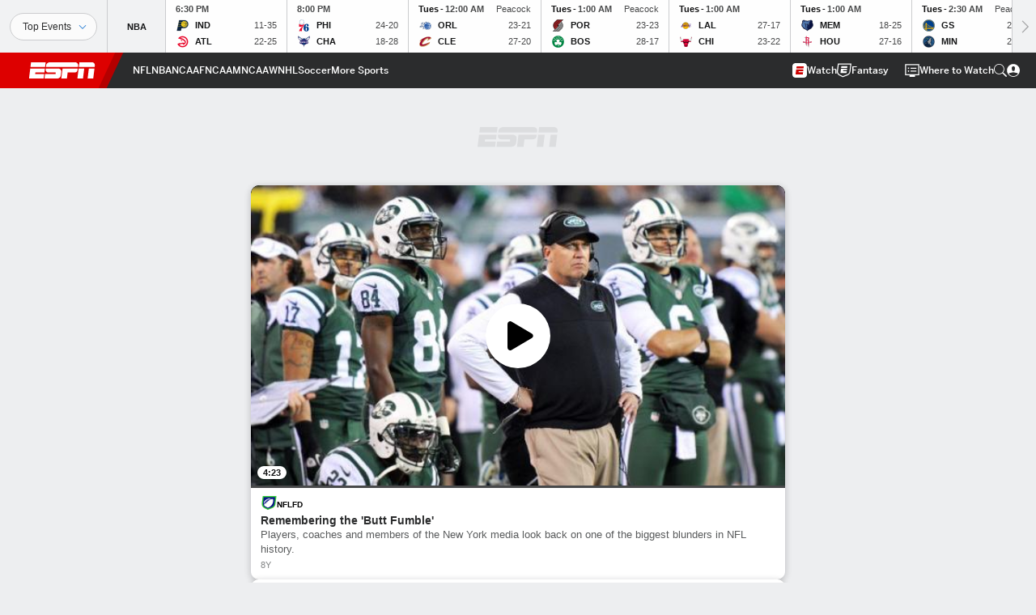

--- FILE ---
content_type: text/html; charset=utf-8
request_url: https://www.google.com/recaptcha/enterprise/anchor?ar=1&k=6LciB_gZAAAAAA_mwJ4G0XZ0BXWvLTt67V7YizXx&co=aHR0cHM6Ly9jZG4ucmVnaXN0ZXJkaXNuZXkuZ28uY29tOjQ0Mw..&hl=en&v=N67nZn4AqZkNcbeMu4prBgzg&size=invisible&anchor-ms=20000&execute-ms=30000&cb=mvfwdzoppytz
body_size: 48836
content:
<!DOCTYPE HTML><html dir="ltr" lang="en"><head><meta http-equiv="Content-Type" content="text/html; charset=UTF-8">
<meta http-equiv="X-UA-Compatible" content="IE=edge">
<title>reCAPTCHA</title>
<style type="text/css">
/* cyrillic-ext */
@font-face {
  font-family: 'Roboto';
  font-style: normal;
  font-weight: 400;
  font-stretch: 100%;
  src: url(//fonts.gstatic.com/s/roboto/v48/KFO7CnqEu92Fr1ME7kSn66aGLdTylUAMa3GUBHMdazTgWw.woff2) format('woff2');
  unicode-range: U+0460-052F, U+1C80-1C8A, U+20B4, U+2DE0-2DFF, U+A640-A69F, U+FE2E-FE2F;
}
/* cyrillic */
@font-face {
  font-family: 'Roboto';
  font-style: normal;
  font-weight: 400;
  font-stretch: 100%;
  src: url(//fonts.gstatic.com/s/roboto/v48/KFO7CnqEu92Fr1ME7kSn66aGLdTylUAMa3iUBHMdazTgWw.woff2) format('woff2');
  unicode-range: U+0301, U+0400-045F, U+0490-0491, U+04B0-04B1, U+2116;
}
/* greek-ext */
@font-face {
  font-family: 'Roboto';
  font-style: normal;
  font-weight: 400;
  font-stretch: 100%;
  src: url(//fonts.gstatic.com/s/roboto/v48/KFO7CnqEu92Fr1ME7kSn66aGLdTylUAMa3CUBHMdazTgWw.woff2) format('woff2');
  unicode-range: U+1F00-1FFF;
}
/* greek */
@font-face {
  font-family: 'Roboto';
  font-style: normal;
  font-weight: 400;
  font-stretch: 100%;
  src: url(//fonts.gstatic.com/s/roboto/v48/KFO7CnqEu92Fr1ME7kSn66aGLdTylUAMa3-UBHMdazTgWw.woff2) format('woff2');
  unicode-range: U+0370-0377, U+037A-037F, U+0384-038A, U+038C, U+038E-03A1, U+03A3-03FF;
}
/* math */
@font-face {
  font-family: 'Roboto';
  font-style: normal;
  font-weight: 400;
  font-stretch: 100%;
  src: url(//fonts.gstatic.com/s/roboto/v48/KFO7CnqEu92Fr1ME7kSn66aGLdTylUAMawCUBHMdazTgWw.woff2) format('woff2');
  unicode-range: U+0302-0303, U+0305, U+0307-0308, U+0310, U+0312, U+0315, U+031A, U+0326-0327, U+032C, U+032F-0330, U+0332-0333, U+0338, U+033A, U+0346, U+034D, U+0391-03A1, U+03A3-03A9, U+03B1-03C9, U+03D1, U+03D5-03D6, U+03F0-03F1, U+03F4-03F5, U+2016-2017, U+2034-2038, U+203C, U+2040, U+2043, U+2047, U+2050, U+2057, U+205F, U+2070-2071, U+2074-208E, U+2090-209C, U+20D0-20DC, U+20E1, U+20E5-20EF, U+2100-2112, U+2114-2115, U+2117-2121, U+2123-214F, U+2190, U+2192, U+2194-21AE, U+21B0-21E5, U+21F1-21F2, U+21F4-2211, U+2213-2214, U+2216-22FF, U+2308-230B, U+2310, U+2319, U+231C-2321, U+2336-237A, U+237C, U+2395, U+239B-23B7, U+23D0, U+23DC-23E1, U+2474-2475, U+25AF, U+25B3, U+25B7, U+25BD, U+25C1, U+25CA, U+25CC, U+25FB, U+266D-266F, U+27C0-27FF, U+2900-2AFF, U+2B0E-2B11, U+2B30-2B4C, U+2BFE, U+3030, U+FF5B, U+FF5D, U+1D400-1D7FF, U+1EE00-1EEFF;
}
/* symbols */
@font-face {
  font-family: 'Roboto';
  font-style: normal;
  font-weight: 400;
  font-stretch: 100%;
  src: url(//fonts.gstatic.com/s/roboto/v48/KFO7CnqEu92Fr1ME7kSn66aGLdTylUAMaxKUBHMdazTgWw.woff2) format('woff2');
  unicode-range: U+0001-000C, U+000E-001F, U+007F-009F, U+20DD-20E0, U+20E2-20E4, U+2150-218F, U+2190, U+2192, U+2194-2199, U+21AF, U+21E6-21F0, U+21F3, U+2218-2219, U+2299, U+22C4-22C6, U+2300-243F, U+2440-244A, U+2460-24FF, U+25A0-27BF, U+2800-28FF, U+2921-2922, U+2981, U+29BF, U+29EB, U+2B00-2BFF, U+4DC0-4DFF, U+FFF9-FFFB, U+10140-1018E, U+10190-1019C, U+101A0, U+101D0-101FD, U+102E0-102FB, U+10E60-10E7E, U+1D2C0-1D2D3, U+1D2E0-1D37F, U+1F000-1F0FF, U+1F100-1F1AD, U+1F1E6-1F1FF, U+1F30D-1F30F, U+1F315, U+1F31C, U+1F31E, U+1F320-1F32C, U+1F336, U+1F378, U+1F37D, U+1F382, U+1F393-1F39F, U+1F3A7-1F3A8, U+1F3AC-1F3AF, U+1F3C2, U+1F3C4-1F3C6, U+1F3CA-1F3CE, U+1F3D4-1F3E0, U+1F3ED, U+1F3F1-1F3F3, U+1F3F5-1F3F7, U+1F408, U+1F415, U+1F41F, U+1F426, U+1F43F, U+1F441-1F442, U+1F444, U+1F446-1F449, U+1F44C-1F44E, U+1F453, U+1F46A, U+1F47D, U+1F4A3, U+1F4B0, U+1F4B3, U+1F4B9, U+1F4BB, U+1F4BF, U+1F4C8-1F4CB, U+1F4D6, U+1F4DA, U+1F4DF, U+1F4E3-1F4E6, U+1F4EA-1F4ED, U+1F4F7, U+1F4F9-1F4FB, U+1F4FD-1F4FE, U+1F503, U+1F507-1F50B, U+1F50D, U+1F512-1F513, U+1F53E-1F54A, U+1F54F-1F5FA, U+1F610, U+1F650-1F67F, U+1F687, U+1F68D, U+1F691, U+1F694, U+1F698, U+1F6AD, U+1F6B2, U+1F6B9-1F6BA, U+1F6BC, U+1F6C6-1F6CF, U+1F6D3-1F6D7, U+1F6E0-1F6EA, U+1F6F0-1F6F3, U+1F6F7-1F6FC, U+1F700-1F7FF, U+1F800-1F80B, U+1F810-1F847, U+1F850-1F859, U+1F860-1F887, U+1F890-1F8AD, U+1F8B0-1F8BB, U+1F8C0-1F8C1, U+1F900-1F90B, U+1F93B, U+1F946, U+1F984, U+1F996, U+1F9E9, U+1FA00-1FA6F, U+1FA70-1FA7C, U+1FA80-1FA89, U+1FA8F-1FAC6, U+1FACE-1FADC, U+1FADF-1FAE9, U+1FAF0-1FAF8, U+1FB00-1FBFF;
}
/* vietnamese */
@font-face {
  font-family: 'Roboto';
  font-style: normal;
  font-weight: 400;
  font-stretch: 100%;
  src: url(//fonts.gstatic.com/s/roboto/v48/KFO7CnqEu92Fr1ME7kSn66aGLdTylUAMa3OUBHMdazTgWw.woff2) format('woff2');
  unicode-range: U+0102-0103, U+0110-0111, U+0128-0129, U+0168-0169, U+01A0-01A1, U+01AF-01B0, U+0300-0301, U+0303-0304, U+0308-0309, U+0323, U+0329, U+1EA0-1EF9, U+20AB;
}
/* latin-ext */
@font-face {
  font-family: 'Roboto';
  font-style: normal;
  font-weight: 400;
  font-stretch: 100%;
  src: url(//fonts.gstatic.com/s/roboto/v48/KFO7CnqEu92Fr1ME7kSn66aGLdTylUAMa3KUBHMdazTgWw.woff2) format('woff2');
  unicode-range: U+0100-02BA, U+02BD-02C5, U+02C7-02CC, U+02CE-02D7, U+02DD-02FF, U+0304, U+0308, U+0329, U+1D00-1DBF, U+1E00-1E9F, U+1EF2-1EFF, U+2020, U+20A0-20AB, U+20AD-20C0, U+2113, U+2C60-2C7F, U+A720-A7FF;
}
/* latin */
@font-face {
  font-family: 'Roboto';
  font-style: normal;
  font-weight: 400;
  font-stretch: 100%;
  src: url(//fonts.gstatic.com/s/roboto/v48/KFO7CnqEu92Fr1ME7kSn66aGLdTylUAMa3yUBHMdazQ.woff2) format('woff2');
  unicode-range: U+0000-00FF, U+0131, U+0152-0153, U+02BB-02BC, U+02C6, U+02DA, U+02DC, U+0304, U+0308, U+0329, U+2000-206F, U+20AC, U+2122, U+2191, U+2193, U+2212, U+2215, U+FEFF, U+FFFD;
}
/* cyrillic-ext */
@font-face {
  font-family: 'Roboto';
  font-style: normal;
  font-weight: 500;
  font-stretch: 100%;
  src: url(//fonts.gstatic.com/s/roboto/v48/KFO7CnqEu92Fr1ME7kSn66aGLdTylUAMa3GUBHMdazTgWw.woff2) format('woff2');
  unicode-range: U+0460-052F, U+1C80-1C8A, U+20B4, U+2DE0-2DFF, U+A640-A69F, U+FE2E-FE2F;
}
/* cyrillic */
@font-face {
  font-family: 'Roboto';
  font-style: normal;
  font-weight: 500;
  font-stretch: 100%;
  src: url(//fonts.gstatic.com/s/roboto/v48/KFO7CnqEu92Fr1ME7kSn66aGLdTylUAMa3iUBHMdazTgWw.woff2) format('woff2');
  unicode-range: U+0301, U+0400-045F, U+0490-0491, U+04B0-04B1, U+2116;
}
/* greek-ext */
@font-face {
  font-family: 'Roboto';
  font-style: normal;
  font-weight: 500;
  font-stretch: 100%;
  src: url(//fonts.gstatic.com/s/roboto/v48/KFO7CnqEu92Fr1ME7kSn66aGLdTylUAMa3CUBHMdazTgWw.woff2) format('woff2');
  unicode-range: U+1F00-1FFF;
}
/* greek */
@font-face {
  font-family: 'Roboto';
  font-style: normal;
  font-weight: 500;
  font-stretch: 100%;
  src: url(//fonts.gstatic.com/s/roboto/v48/KFO7CnqEu92Fr1ME7kSn66aGLdTylUAMa3-UBHMdazTgWw.woff2) format('woff2');
  unicode-range: U+0370-0377, U+037A-037F, U+0384-038A, U+038C, U+038E-03A1, U+03A3-03FF;
}
/* math */
@font-face {
  font-family: 'Roboto';
  font-style: normal;
  font-weight: 500;
  font-stretch: 100%;
  src: url(//fonts.gstatic.com/s/roboto/v48/KFO7CnqEu92Fr1ME7kSn66aGLdTylUAMawCUBHMdazTgWw.woff2) format('woff2');
  unicode-range: U+0302-0303, U+0305, U+0307-0308, U+0310, U+0312, U+0315, U+031A, U+0326-0327, U+032C, U+032F-0330, U+0332-0333, U+0338, U+033A, U+0346, U+034D, U+0391-03A1, U+03A3-03A9, U+03B1-03C9, U+03D1, U+03D5-03D6, U+03F0-03F1, U+03F4-03F5, U+2016-2017, U+2034-2038, U+203C, U+2040, U+2043, U+2047, U+2050, U+2057, U+205F, U+2070-2071, U+2074-208E, U+2090-209C, U+20D0-20DC, U+20E1, U+20E5-20EF, U+2100-2112, U+2114-2115, U+2117-2121, U+2123-214F, U+2190, U+2192, U+2194-21AE, U+21B0-21E5, U+21F1-21F2, U+21F4-2211, U+2213-2214, U+2216-22FF, U+2308-230B, U+2310, U+2319, U+231C-2321, U+2336-237A, U+237C, U+2395, U+239B-23B7, U+23D0, U+23DC-23E1, U+2474-2475, U+25AF, U+25B3, U+25B7, U+25BD, U+25C1, U+25CA, U+25CC, U+25FB, U+266D-266F, U+27C0-27FF, U+2900-2AFF, U+2B0E-2B11, U+2B30-2B4C, U+2BFE, U+3030, U+FF5B, U+FF5D, U+1D400-1D7FF, U+1EE00-1EEFF;
}
/* symbols */
@font-face {
  font-family: 'Roboto';
  font-style: normal;
  font-weight: 500;
  font-stretch: 100%;
  src: url(//fonts.gstatic.com/s/roboto/v48/KFO7CnqEu92Fr1ME7kSn66aGLdTylUAMaxKUBHMdazTgWw.woff2) format('woff2');
  unicode-range: U+0001-000C, U+000E-001F, U+007F-009F, U+20DD-20E0, U+20E2-20E4, U+2150-218F, U+2190, U+2192, U+2194-2199, U+21AF, U+21E6-21F0, U+21F3, U+2218-2219, U+2299, U+22C4-22C6, U+2300-243F, U+2440-244A, U+2460-24FF, U+25A0-27BF, U+2800-28FF, U+2921-2922, U+2981, U+29BF, U+29EB, U+2B00-2BFF, U+4DC0-4DFF, U+FFF9-FFFB, U+10140-1018E, U+10190-1019C, U+101A0, U+101D0-101FD, U+102E0-102FB, U+10E60-10E7E, U+1D2C0-1D2D3, U+1D2E0-1D37F, U+1F000-1F0FF, U+1F100-1F1AD, U+1F1E6-1F1FF, U+1F30D-1F30F, U+1F315, U+1F31C, U+1F31E, U+1F320-1F32C, U+1F336, U+1F378, U+1F37D, U+1F382, U+1F393-1F39F, U+1F3A7-1F3A8, U+1F3AC-1F3AF, U+1F3C2, U+1F3C4-1F3C6, U+1F3CA-1F3CE, U+1F3D4-1F3E0, U+1F3ED, U+1F3F1-1F3F3, U+1F3F5-1F3F7, U+1F408, U+1F415, U+1F41F, U+1F426, U+1F43F, U+1F441-1F442, U+1F444, U+1F446-1F449, U+1F44C-1F44E, U+1F453, U+1F46A, U+1F47D, U+1F4A3, U+1F4B0, U+1F4B3, U+1F4B9, U+1F4BB, U+1F4BF, U+1F4C8-1F4CB, U+1F4D6, U+1F4DA, U+1F4DF, U+1F4E3-1F4E6, U+1F4EA-1F4ED, U+1F4F7, U+1F4F9-1F4FB, U+1F4FD-1F4FE, U+1F503, U+1F507-1F50B, U+1F50D, U+1F512-1F513, U+1F53E-1F54A, U+1F54F-1F5FA, U+1F610, U+1F650-1F67F, U+1F687, U+1F68D, U+1F691, U+1F694, U+1F698, U+1F6AD, U+1F6B2, U+1F6B9-1F6BA, U+1F6BC, U+1F6C6-1F6CF, U+1F6D3-1F6D7, U+1F6E0-1F6EA, U+1F6F0-1F6F3, U+1F6F7-1F6FC, U+1F700-1F7FF, U+1F800-1F80B, U+1F810-1F847, U+1F850-1F859, U+1F860-1F887, U+1F890-1F8AD, U+1F8B0-1F8BB, U+1F8C0-1F8C1, U+1F900-1F90B, U+1F93B, U+1F946, U+1F984, U+1F996, U+1F9E9, U+1FA00-1FA6F, U+1FA70-1FA7C, U+1FA80-1FA89, U+1FA8F-1FAC6, U+1FACE-1FADC, U+1FADF-1FAE9, U+1FAF0-1FAF8, U+1FB00-1FBFF;
}
/* vietnamese */
@font-face {
  font-family: 'Roboto';
  font-style: normal;
  font-weight: 500;
  font-stretch: 100%;
  src: url(//fonts.gstatic.com/s/roboto/v48/KFO7CnqEu92Fr1ME7kSn66aGLdTylUAMa3OUBHMdazTgWw.woff2) format('woff2');
  unicode-range: U+0102-0103, U+0110-0111, U+0128-0129, U+0168-0169, U+01A0-01A1, U+01AF-01B0, U+0300-0301, U+0303-0304, U+0308-0309, U+0323, U+0329, U+1EA0-1EF9, U+20AB;
}
/* latin-ext */
@font-face {
  font-family: 'Roboto';
  font-style: normal;
  font-weight: 500;
  font-stretch: 100%;
  src: url(//fonts.gstatic.com/s/roboto/v48/KFO7CnqEu92Fr1ME7kSn66aGLdTylUAMa3KUBHMdazTgWw.woff2) format('woff2');
  unicode-range: U+0100-02BA, U+02BD-02C5, U+02C7-02CC, U+02CE-02D7, U+02DD-02FF, U+0304, U+0308, U+0329, U+1D00-1DBF, U+1E00-1E9F, U+1EF2-1EFF, U+2020, U+20A0-20AB, U+20AD-20C0, U+2113, U+2C60-2C7F, U+A720-A7FF;
}
/* latin */
@font-face {
  font-family: 'Roboto';
  font-style: normal;
  font-weight: 500;
  font-stretch: 100%;
  src: url(//fonts.gstatic.com/s/roboto/v48/KFO7CnqEu92Fr1ME7kSn66aGLdTylUAMa3yUBHMdazQ.woff2) format('woff2');
  unicode-range: U+0000-00FF, U+0131, U+0152-0153, U+02BB-02BC, U+02C6, U+02DA, U+02DC, U+0304, U+0308, U+0329, U+2000-206F, U+20AC, U+2122, U+2191, U+2193, U+2212, U+2215, U+FEFF, U+FFFD;
}
/* cyrillic-ext */
@font-face {
  font-family: 'Roboto';
  font-style: normal;
  font-weight: 900;
  font-stretch: 100%;
  src: url(//fonts.gstatic.com/s/roboto/v48/KFO7CnqEu92Fr1ME7kSn66aGLdTylUAMa3GUBHMdazTgWw.woff2) format('woff2');
  unicode-range: U+0460-052F, U+1C80-1C8A, U+20B4, U+2DE0-2DFF, U+A640-A69F, U+FE2E-FE2F;
}
/* cyrillic */
@font-face {
  font-family: 'Roboto';
  font-style: normal;
  font-weight: 900;
  font-stretch: 100%;
  src: url(//fonts.gstatic.com/s/roboto/v48/KFO7CnqEu92Fr1ME7kSn66aGLdTylUAMa3iUBHMdazTgWw.woff2) format('woff2');
  unicode-range: U+0301, U+0400-045F, U+0490-0491, U+04B0-04B1, U+2116;
}
/* greek-ext */
@font-face {
  font-family: 'Roboto';
  font-style: normal;
  font-weight: 900;
  font-stretch: 100%;
  src: url(//fonts.gstatic.com/s/roboto/v48/KFO7CnqEu92Fr1ME7kSn66aGLdTylUAMa3CUBHMdazTgWw.woff2) format('woff2');
  unicode-range: U+1F00-1FFF;
}
/* greek */
@font-face {
  font-family: 'Roboto';
  font-style: normal;
  font-weight: 900;
  font-stretch: 100%;
  src: url(//fonts.gstatic.com/s/roboto/v48/KFO7CnqEu92Fr1ME7kSn66aGLdTylUAMa3-UBHMdazTgWw.woff2) format('woff2');
  unicode-range: U+0370-0377, U+037A-037F, U+0384-038A, U+038C, U+038E-03A1, U+03A3-03FF;
}
/* math */
@font-face {
  font-family: 'Roboto';
  font-style: normal;
  font-weight: 900;
  font-stretch: 100%;
  src: url(//fonts.gstatic.com/s/roboto/v48/KFO7CnqEu92Fr1ME7kSn66aGLdTylUAMawCUBHMdazTgWw.woff2) format('woff2');
  unicode-range: U+0302-0303, U+0305, U+0307-0308, U+0310, U+0312, U+0315, U+031A, U+0326-0327, U+032C, U+032F-0330, U+0332-0333, U+0338, U+033A, U+0346, U+034D, U+0391-03A1, U+03A3-03A9, U+03B1-03C9, U+03D1, U+03D5-03D6, U+03F0-03F1, U+03F4-03F5, U+2016-2017, U+2034-2038, U+203C, U+2040, U+2043, U+2047, U+2050, U+2057, U+205F, U+2070-2071, U+2074-208E, U+2090-209C, U+20D0-20DC, U+20E1, U+20E5-20EF, U+2100-2112, U+2114-2115, U+2117-2121, U+2123-214F, U+2190, U+2192, U+2194-21AE, U+21B0-21E5, U+21F1-21F2, U+21F4-2211, U+2213-2214, U+2216-22FF, U+2308-230B, U+2310, U+2319, U+231C-2321, U+2336-237A, U+237C, U+2395, U+239B-23B7, U+23D0, U+23DC-23E1, U+2474-2475, U+25AF, U+25B3, U+25B7, U+25BD, U+25C1, U+25CA, U+25CC, U+25FB, U+266D-266F, U+27C0-27FF, U+2900-2AFF, U+2B0E-2B11, U+2B30-2B4C, U+2BFE, U+3030, U+FF5B, U+FF5D, U+1D400-1D7FF, U+1EE00-1EEFF;
}
/* symbols */
@font-face {
  font-family: 'Roboto';
  font-style: normal;
  font-weight: 900;
  font-stretch: 100%;
  src: url(//fonts.gstatic.com/s/roboto/v48/KFO7CnqEu92Fr1ME7kSn66aGLdTylUAMaxKUBHMdazTgWw.woff2) format('woff2');
  unicode-range: U+0001-000C, U+000E-001F, U+007F-009F, U+20DD-20E0, U+20E2-20E4, U+2150-218F, U+2190, U+2192, U+2194-2199, U+21AF, U+21E6-21F0, U+21F3, U+2218-2219, U+2299, U+22C4-22C6, U+2300-243F, U+2440-244A, U+2460-24FF, U+25A0-27BF, U+2800-28FF, U+2921-2922, U+2981, U+29BF, U+29EB, U+2B00-2BFF, U+4DC0-4DFF, U+FFF9-FFFB, U+10140-1018E, U+10190-1019C, U+101A0, U+101D0-101FD, U+102E0-102FB, U+10E60-10E7E, U+1D2C0-1D2D3, U+1D2E0-1D37F, U+1F000-1F0FF, U+1F100-1F1AD, U+1F1E6-1F1FF, U+1F30D-1F30F, U+1F315, U+1F31C, U+1F31E, U+1F320-1F32C, U+1F336, U+1F378, U+1F37D, U+1F382, U+1F393-1F39F, U+1F3A7-1F3A8, U+1F3AC-1F3AF, U+1F3C2, U+1F3C4-1F3C6, U+1F3CA-1F3CE, U+1F3D4-1F3E0, U+1F3ED, U+1F3F1-1F3F3, U+1F3F5-1F3F7, U+1F408, U+1F415, U+1F41F, U+1F426, U+1F43F, U+1F441-1F442, U+1F444, U+1F446-1F449, U+1F44C-1F44E, U+1F453, U+1F46A, U+1F47D, U+1F4A3, U+1F4B0, U+1F4B3, U+1F4B9, U+1F4BB, U+1F4BF, U+1F4C8-1F4CB, U+1F4D6, U+1F4DA, U+1F4DF, U+1F4E3-1F4E6, U+1F4EA-1F4ED, U+1F4F7, U+1F4F9-1F4FB, U+1F4FD-1F4FE, U+1F503, U+1F507-1F50B, U+1F50D, U+1F512-1F513, U+1F53E-1F54A, U+1F54F-1F5FA, U+1F610, U+1F650-1F67F, U+1F687, U+1F68D, U+1F691, U+1F694, U+1F698, U+1F6AD, U+1F6B2, U+1F6B9-1F6BA, U+1F6BC, U+1F6C6-1F6CF, U+1F6D3-1F6D7, U+1F6E0-1F6EA, U+1F6F0-1F6F3, U+1F6F7-1F6FC, U+1F700-1F7FF, U+1F800-1F80B, U+1F810-1F847, U+1F850-1F859, U+1F860-1F887, U+1F890-1F8AD, U+1F8B0-1F8BB, U+1F8C0-1F8C1, U+1F900-1F90B, U+1F93B, U+1F946, U+1F984, U+1F996, U+1F9E9, U+1FA00-1FA6F, U+1FA70-1FA7C, U+1FA80-1FA89, U+1FA8F-1FAC6, U+1FACE-1FADC, U+1FADF-1FAE9, U+1FAF0-1FAF8, U+1FB00-1FBFF;
}
/* vietnamese */
@font-face {
  font-family: 'Roboto';
  font-style: normal;
  font-weight: 900;
  font-stretch: 100%;
  src: url(//fonts.gstatic.com/s/roboto/v48/KFO7CnqEu92Fr1ME7kSn66aGLdTylUAMa3OUBHMdazTgWw.woff2) format('woff2');
  unicode-range: U+0102-0103, U+0110-0111, U+0128-0129, U+0168-0169, U+01A0-01A1, U+01AF-01B0, U+0300-0301, U+0303-0304, U+0308-0309, U+0323, U+0329, U+1EA0-1EF9, U+20AB;
}
/* latin-ext */
@font-face {
  font-family: 'Roboto';
  font-style: normal;
  font-weight: 900;
  font-stretch: 100%;
  src: url(//fonts.gstatic.com/s/roboto/v48/KFO7CnqEu92Fr1ME7kSn66aGLdTylUAMa3KUBHMdazTgWw.woff2) format('woff2');
  unicode-range: U+0100-02BA, U+02BD-02C5, U+02C7-02CC, U+02CE-02D7, U+02DD-02FF, U+0304, U+0308, U+0329, U+1D00-1DBF, U+1E00-1E9F, U+1EF2-1EFF, U+2020, U+20A0-20AB, U+20AD-20C0, U+2113, U+2C60-2C7F, U+A720-A7FF;
}
/* latin */
@font-face {
  font-family: 'Roboto';
  font-style: normal;
  font-weight: 900;
  font-stretch: 100%;
  src: url(//fonts.gstatic.com/s/roboto/v48/KFO7CnqEu92Fr1ME7kSn66aGLdTylUAMa3yUBHMdazQ.woff2) format('woff2');
  unicode-range: U+0000-00FF, U+0131, U+0152-0153, U+02BB-02BC, U+02C6, U+02DA, U+02DC, U+0304, U+0308, U+0329, U+2000-206F, U+20AC, U+2122, U+2191, U+2193, U+2212, U+2215, U+FEFF, U+FFFD;
}

</style>
<link rel="stylesheet" type="text/css" href="https://www.gstatic.com/recaptcha/releases/N67nZn4AqZkNcbeMu4prBgzg/styles__ltr.css">
<script nonce="mLAyTy3p48UyhdHHiwZa9w" type="text/javascript">window['__recaptcha_api'] = 'https://www.google.com/recaptcha/enterprise/';</script>
<script type="text/javascript" src="https://www.gstatic.com/recaptcha/releases/N67nZn4AqZkNcbeMu4prBgzg/recaptcha__en.js" nonce="mLAyTy3p48UyhdHHiwZa9w">
      
    </script></head>
<body><div id="rc-anchor-alert" class="rc-anchor-alert"></div>
<input type="hidden" id="recaptcha-token" value="[base64]">
<script type="text/javascript" nonce="mLAyTy3p48UyhdHHiwZa9w">
      recaptcha.anchor.Main.init("[\x22ainput\x22,[\x22bgdata\x22,\x22\x22,\[base64]/[base64]/[base64]/ZyhXLGgpOnEoW04sMjEsbF0sVywwKSxoKSxmYWxzZSxmYWxzZSl9Y2F0Y2goayl7RygzNTgsVyk/[base64]/[base64]/[base64]/[base64]/[base64]/[base64]/[base64]/bmV3IEJbT10oRFswXSk6dz09Mj9uZXcgQltPXShEWzBdLERbMV0pOnc9PTM/bmV3IEJbT10oRFswXSxEWzFdLERbMl0pOnc9PTQ/[base64]/[base64]/[base64]/[base64]/[base64]\\u003d\x22,\[base64]\x22,\x22wpLCiMKFw7zDhcOIwqvDt8OFw4PCo1B2YcKMwpwPazwFw5PDjh7DrcORw73DosOrR8OwwrzCvMKdwqvCjQ5UwoM3f8OqwoNmwqJmw4jDrMOxLnHCkVrCvypIwpQCAcORwpvDqMKuY8Orw6rCkMKAw75tADXDgMKPwr/CqMOdXHHDuFNIwpjDviMTw6/Cln/CnHNHcHl9QMOeAll6VG7Do37Cv8OGwq7ClcOWNnXCi0HCgQMiXyLCpsOMw7lWw5FBwr5Lwq5qYBXCoGbDnsOhc8ONKcK/eyApwpHCoGkHw77CumrCrsO8T8O4bT/CtMOBwr7Ds8K2w4oBw4DCjMOSwrHCi3J/wrhIDWrDg8KYw7DCr8KQVgkYNwM2wqkpQMK3wpNMEMOTwqrDocOGwpbDmMKjw7ljw67DtsOZw6Rxwrt6wp7CkwAwR8K/bUVQwrjDrsOvwqBHw4pgw4DDvTA3U8K9GMO7I1wuBnFqKkwvQwXClgnDowTCmsKwwqchwrjDvMOhUEgnbStXwpdtLMOuwq3DtMO0woFNY8KEw7s+ZsOEwo46asOzD2rCmsKlUS7CqsO7EXs6GcO7w7p0eiJTMXLCm8OqXkA1FiLCkWs2w4PCpSxVwrPCiy/DkThQw7/CnMOldj3Cs8O0ZsKLw4RsacOCwqlmw4ZywrfCmMOXwoE4eATDucOAFHs8wrPCrgdUO8OTHgrDgVEzakzDpMKNVUrCt8OPw6RrwrHCrsK+OsO9dgDDpMOQLHlZJlMkZcOUMnIJw4xwNsOWw6DCh15yMWLCihfCvho4b8K0wql1e1QZUw/[base64]/[base64]/[base64]/DlBUEwr5TN8Omw55aI8OOccOoDsOWwqRmDR/Dm8OHw6t4NMOjwrJ0wonDoxhWw6HDjxxqWk1/IQzCs8KJw6kswoXCtsO4w7JTw6zDgG90w7ogQsKHUcKuVcK+wrvCusK9ICbCpnwRwrIfwocZwr4Bw7RbGcOpw6/CpAI2OMOnD0jDosKNKyPDr0pmT1HDhhvDrXDCocK1wqpawoZubRfDqjM9wqXCg8KIw7l2R8KOSx7DlBbDrcOGw6U/XMOBw7hABMOxwq/DrcKtw6zCoMKFwrVkw7weccOpwr8kwpHCqz5gMcOZw7TCpXhewprCtsKBFxpyw5ZMwojCicKEwq09CsKBwppFwqzDhMOrCsKSB8OVw6tCKCDCicOOw494IR3DqmrCrwkWw4jCvHgawpHCscOGGcKlCBYxworDkcKdf2/Dg8KIInvDsWDDhgnDhRACd8OXPsKxYcKfw7pgw7wow7jDt8KjwpnCiQLCl8ODwpM/w6zDq0HDslNXbz0YOGPCt8KPwqBbBMOZwqBowrUVwqQjcMKfw4HChMOwYhBkIMKKwrZmw5XCgQRKM8OnbmTCgsOfFMK1ecKJwo9FwpNEB8O7YMKJC8OtwpzDk8K/w5LDncOifBLDkcOLwoMfwpnDvFN+w6Zpw7HCskIzwo/DvTlxwqjCqMOOLxYARcKNw5ZWaGPDvWrCgcKfwqcew4rCo3fDkMOMw4YnWFpVwpE4wrvCjsKJUMO7wpPDosKFwqxnw6LDmMKHw6oMMcO+wootw7XDkSEWPhoEw7/CjWADw5LDnMKocsO4wp5fE8OlcsOhwpkqwr3DosK8wqPDhwXDliPDozrDvlXCkcOdS2LDr8OFw5dFeVHCghfCrH7CnQ3DvV4Ow7/Cs8OiFEYGw5IFwo7DpMKQwowhI8O+ScKPw5RFwpkna8Ogw7rCscO0w4FzScO0XjfCqTHDi8KTSFzCiTobAMOPwrEnw5rCnMKBYBLCv2cPDMKGbMKUKxoww5A1B8OqFcOhZcOxwolZwoh/YsOXw6I6CCNcwrJfT8KCwpdOw4lNw67Ch1dAO8OmwrsGw7Qpw6nCgsOnwqzCs8OQVcK1dzcew4FBTcO2wobCrSLCs8KDwrXCj8KCIy3DrDXCosKFZMOLCUQxEW4vw4nDvsOvw7Uvwp9Ew51uw6hACXJ5KkUvwr3CgWtqG8OHwovCjsKDUzzDh8Kic0gCwp9rB8O/wqXDosOcw49GB04xwoBfasKfNRnDusKfwpMbw5jDusO/JcKRNsOZRcO5LMKfw6bDtcOTwrDDogbChMOxY8OiwpQDJF7Dkw7Cq8O8w4LCnsKrw7fCo13CtMOBwooSSsKQQcKbf2k5w4tww6JffHI7IMOFfxLDnQvCgMOcZC/DkhPDu2ogE8OYwpLCqcOyw6Z2w4gnw79hWcODcMKWZcKxwqcSVsKlwq4PAQ/Cs8KtSsK+wo/CpcOuGcKgAg/CgHBLwp1ueXvCohUhAsKgwqfDun/DvDJ7M8OVaX3CtATCo8OpL8OYwpPDg18NL8OzfMKJwp4Awr/[base64]/CjEANw418VsKIbMKxw6fDtHbDr8KkwojCn8KfwoUvacKVwrfDqycyw53CkMO7VjfDgCUpAX/ConjDnMOqw41GFz/DsFbDvsOlwpo7w53Cj1nDgSpewp3CrBPDhsO/D3p7A0nClWTDvMO8wpbDsMOuMnfDtnzDvsOdFsOmwpjCuUNKw6UyYsKtMQlyQsO/w5cjw7PDuWJZcMKQDgxOw7jDvsK5wqfDtsKrwoLCu8Kxw7AqTcKRwo1zwo/[base64]/LsOqwrINPMOXw7MRw5NUwqvChMKaEcO7wrXDssK/QsOrw63DmMO6w7vDu07DkwM7w69GBcKjwpnCksKpW8K+w5vDi8OyOhISw4rDnsOwWMKFUMKJw6sNb8KjMMOOw5FMWcKBXnR9wpjCj8KBIG5qEcKPwrnDuVJ6CDTDgMO/BcOIXlsTWjjDg8KtWjVIYB46IMKCA27DvMOsD8OCCMOlw6PCn8OEdy3Cqndiw67CkMO2wrjCl8OScwjDt27DgsOKwoQscSrClcKgw7zDmcKxOsKgw6MnGkbCqVN1LyTDlsOgIBzDoHjCiAdaw6R4fjrCkHIHw5jDkitywqvChMOzw7fDlx/DksKUwpJcwqrDv8OTw7cXw45nwrvDnBbCucOHEkQRSMKsPg89NMOZwpHDlsOwwo/Cg8Oaw6HDncK9FU7DlsOcwq/DlcOaMQkPw6h7KiZVI8ONHMONRMOrwplKw6NrNzsiw6vDu1lywpwNw7bDrRg9wrfDgcOgwqvDvn1eLwghLzzCmMOcUSE/woRaccOYw4FbeMONIcK8w4TDqzjDtcOhw6fCrUZVwofDvRrCmMKeOcKgw7XCoUhvwpp9QcONw4NkXkDCqxNvVcOkwq3DlMO5w5TCjiJ6wrU8OCDDrA/CslrChcOhP1g7w4/DgcOYwrzDjcKzwq7CpcOzLDnCpMK2w7/Duk4IwrrDlE7DkMOxJcKowr3ClcKISD/[base64]/CvsK/Fgwjw4rCiQbCgAZVwpQ9w7LCn3oMQgYEwqHCgsKvAsK6IAHCqUXDlsKlwrzDtkFFSMOjRnLDkw/ClsOwwqVrQTDCvcK7QBkDGDPDl8OGw59Uw4zDksK9w7HClMOuwr/[base64]/w43CqCzDvMK8DcObw6fDuMKswos8WjLCnlrDswIkw7hHwpLDocKhw7/CncKUw5TDuiwoXcOwV3w1cm7DuWMAwrXDllvClmDCrsOSwo5Mw6soPMOFesOpZMKAw5plTj7DmsKzw5d7YsOwVTjCkMK4wrrDksODezTCshYuYMK/w6fCs1HCh17Chh3CisKgN8O8w7t1P8O2WiU2HMOLw73Dl8KWwrhpCE/DpMOWwq7CpF7DrEDCk2ccZMObYcKDwpDDpsOXwp/DsjXDscKdS8KEAUbDuMK4wq5XQGrDsz3Ds8KObD0rw7NLw51/w7Viw5bCgcO1eMOUw43DvcOSVRMEwownw7EAVMOUCS9cwpFJwp/[base64]/[base64]/Dvnogw7PDqhvCoQNbworDsMOZCgDDrxDCpsKjKzDDm1PCqsKyO8O/[base64]/[base64]/CnAXDs2YqDcKLQMOXIEDDvMOZwp3DpMKmTD3Cnm5pM8OLEsOow5R8w7HDgsOfA8Klwq7CsR7CpR/CsEQna8KNXQADw5PCpyJJasO5wr3DlXfDsiVPwqJ1wrseU0/CtUXDgkHDuBDDqF/Dj2PDs8ObwqQow4NTw7bCjVNEwox/wpXDr3jDtcOCw4nChcOnRsO+w75TGCItwofDisOhwoIHw7TCqsOMQwzDmCbDlWTCvsOLaMOFwpFLw7V/wrBuw6YKw6oJw6LDg8KmK8OxwpDDgsKhasKZR8K9AcKfC8Okw73CpHMaw4U3wpM5w57DsXvDrx/CqgvDn0vDqQ7CnS8/fUYtw4DCoB/DhcK2ATY8KQPDqMKtfw7DqSfDsB7CocKLw6bDn8K9CF3Dqj8lw7A8w5lpwoI7wqNVacKIDF1qHg/Cv8Kowrckw5MgUcKUwo9Xw4HCsX3Co8KlKsKkw43CmMOpIMKGwo7CrcOhRMO9QMKzw7vDnMOswrY6w5E0woTDu30iwovCpgTDt8K2wr9Ww5PCgMOXaGnChMONOAvCg1/[base64]/[base64]/CtsKSLg1GLMOhX0PCu8ODw6TDqxDCrcKkX09/w6hMwpV3YirCggnDoMORw7IHwrHCllXDvF19w7nDv1pDPEoVwqgOwqTDpsONw4MIwoIfacOCdCI6Lw4DTW/[base64]/PMKbdTIbFnnDpMKtwr4fwrxtS24mw4bDtzrDvsOuw4zCsMOGwo3Cq8OxwpUid8KCQgHCkUbDsMOXwp98OcKCIUDCjArDncO3w6jDrcKYexvCmMKOGQHChnIvdMKTwqnDr8Ktw5IVJWt7cGvCisKjw6AkcsOQF1/DgsKgcV7CjcOIw6VAbsKoAsKKV8OcPMK3woxwwo/Dvi4AwqFnw5PDrgwAwoDCumMTwojDh1VhDsOZwpdQw5/DmAvCl1FIwqnCusOyw7HCg8Ocw4NbBlNFXEHCtRVUVsKzfHLDncK/Yih2bsOgwqYZU3oVX8OJw63DhzPDl8OyQMO9c8OcAcK+w7pSWyYodywoUiZPwqbDiV0VUSUWw6kzw7NEwp/CiA1zZCpXBGbCl8Ocw7RYTjNAM8OTw6PDgTLDrcO4VG3DuWBDEiRywqHCow8Fwq4dfFXCgMOFwoXDqD7CvxjDl3AewrHDq8KZw4piw6s/[base64]/DtcKZBUw/[base64]/DpGtyGcKcIW7ClGfCmB0AwpXDisO9ODZWwprClC/CoMKONsOVw6JKwrNGwo9eScOZM8O/w43DkMK+SSZnw6rCn8KCw7ANKMOGw4PCml7CgMOQw4dPw6nDosKJw7DCvcKEw7bCg8K+w5EGwo/[base64]/R8KjwpvCrMK1wqrCuMOdUlHDhcO/[base64]/[base64]/[base64]/[base64]/w5DDjkQiw5E/[base64]/ZTc9wobDqCzCnsO8w4EMw7DCtjPDngo/bnHDuQrDnEgKFkzDsBfClMKDwqjCoMKWw68kSsOgRcOLwpPDjyrCv0XCmDXDrhTDpz3Cm8Kqw7lFwqpcw6s0ShHCkcOewrfDvsK5wqHClCPDnsKDw5VmFwxpwrMJw4QtSSzCqsO2wrMzwq1WCBHDjcKLTMK+ZH49wrRJHRHCncOTwpXDusKcd2XClC/CnsOeQsKUP8Ktw4TCosK5I0YRwozCusKKU8KFMgXCvFjClcOywr8UH1TCnQHDs8OcwpvDvVY7N8KSw5AMw70jwqUMYyp7Ix44w4rDtQVXIMKLwqpmwpZowq/DpMK8w7zCgkgcwqwjwqE7U2x0woJfwpk4wpvDqQpPw4rCq8Onw5hPdMOPAcKywo8XwoPCjxzDtMKLw4zDj8KLwo8mUMOMw50Fc8O6wqjDv8KLwoFzNsK8wqMswoLCuyvCgcKmwr5UA8KDemU7wobCgMKmX8KYYFlYXcOvw5QZIcK/YsOVw5AEMR4gY8OhB8KvwrtVLcOaX8OBw4tQw7zDvhrDqcOLw4vCv33DtsO1F1jCoMKjMsKXNMO3w4rDrS9eDcOuwrXDtcKBF8OswoJPw7fDjwsuw6A/acKxw47CssKvScOVHjnChHEfL2JefynDgTzCpcKxRXofwrnDslB2wqXCq8Kqw5jCuMO/LHTCvQzDhwjDrChkOMOYJTwKwoDCtcKbJsO1GEsObMK/w5ciw4XDicOhbcKgUWrDugnCvcK2EcOsHsKzw65Nw47CiBF9GcKDw6wGwoF3wolewoBZw7URwqbDlcKqQG/DsFB8QwTCjVLClxs0WS8LwoM1w4vDq8OawrRwBcKZHnJTMcOgLcK2b8KAwopUwpdLXsOSA0J2wpTCmcOBw4PDozhOB2zClQAkFMKsQFLCvFnDmEXCoMKDW8OHw6DCg8ONAcK/dEbCuMOlwrp6w6UrZ8O4wp3CuDvCq8K+YQ5UwqsEwrLCjkDDmA3CkQoswr9iAhfDuMODwrnDl8KQV8Kuwp3CuSrCix1yYxzCvxguL2ZNwpzDm8O4dcK6w6osw4nCmD3CiMOSHVjCl8Onwo/CgGAGw4pfwofCo2zDqMOhwrcfwoUkTF3DlgfCs8OEw7Mmw5vDhMKewo7Cg8OYVDgCw4XDgBhODFHCjcKLTcOmEMKnwpV8ZsKcecK2wqVRbw5GHw9nwofDrX/[base64]/Xy3DrRDChyfDicKyBcOwwrkXdCXCgB/[base64]/[base64]/DmwpoWsO5SSLClsOawok3wr/DosOsY8ObRRfDoVLCg3ZDw4vCscKxw4ZKO18sE8ODFm7DrcOkwqHDuGJhYsOIS33Dj3JLw6nChcKabRbDnHFCw67CqwTCng93CGfCszkDMwALPsKqw6rDgTbDkMKbZ2UZwpRawpnCvG4tEMKcMyfDui5HwrnCmwoqXcOqwoLClygWYD3CssKcTy8XVy/ChU5wwo9Uw5Q+XFpdw6A8AcORcsK4MXAdCXlKw4zDv8O0SmvDqAY1SivCgVRiWcO8UcKVw5ZmcX5qw5Avw6rCrxzCqsKTwoB7ZGfDrcKOcHrCgg8MwoRwQjJ1VT11woPCncOAw7bChMKQw7/DtHbCnEBkFsOlwqVHYMK9EEPCkUtzwqPCtsKxwqLDosO9w6HDlnbClgTDlMOZwposwoHCpcO1Tjt7YMKGw6DDjXPDi2TCkx7Cv8KWMD1OBmUkTGlmw7hSw6N7wrfCrcKJwqVRw5/DvmLCg1jDiRY9WMKEDhIMNsKgNsKtwpbDlcKYd3ltw7rDpMK2wq9Lw7TDo8KnQX/DtcObQwnDpEkUwr0vfsKyU3Buw4AjwokkwrjDnCHCpTQtw6rDpcKrwo1QRMOfw47DgMKEwpzCpELCj34KdjvCoMK7Qykdw6Z+wokAw5vDnyVlPcKJFXIGT3nCpsKNwojDi2pJwog/LEgpLTpjw5NkCzEgw6lWw7AxJxFGwrnDvsKNw7LCoMKzwpRyDMO+wrnDh8OFFizCr3rDmMOLBsKUV8OLw6vDjcO8WBkCa1nClV57GsK9K8KmQz0/SmpNwoRywrzDlMKlTWJsIsOAw7TCm8OmAsOpw4TDscKvEBnDkEcqw5kBGlFsw45jw73Dr8KTKsK5S3oIasKawrMBZVlcQGzDlsKZw7IQw4jCkxnDggo6RXp+wqNnwqDDt8OewqI9wo3Ckk7CoMOhG8K/w7XDlsKtURXDpR3Dk8ObwrZvTg0dw44OwpZww4PCuyLDrH4PJ8KDbjhTw7bCij3DhsK0CcKrDsKqP8KWw6nDlMKYw7pUTGt5w7LCs8O3wq3DiMO4wrcQWcONXMOlw4ElwojChH7DosKbw4HCmgPDjAwlbivDs8K4wo09w4zDmRzCisOMecKLHcKBw67DtsO/[base64]/b8KhB2HDicOwclbCmcOJDMKpGUbCijvCtsOrw7PCrMKaEn5Dw7dawrNBOltRM8OgSMOVwrLCm8O4FnTDnMOSwoEiwoE0w6tYwp7CtsKha8OXw4TDmXDDgGzCssKRJcK4Ygsbw7HDssOhwonCj0s6w6nCucK8w6U2FsO0EMO0IMOEDyNsVcOnw7/[base64]/Don5bV27ClMK8EsKkwr3DscKDw6Erwo3Cs8KwLWXDrcO3eRnCucOOXwfClCnCicOwfjDCgBnDgsK/w41mY8OfQcKYKcKNAB/[base64]/Dk8OJwpZXwqvDosOUw6huwo8udcO4N8OMH8KJasOQw4PDu8KVwo7DrMOOKkgOdjB0wpfDhMKRIVbCoU9jB8OaOsKnw7/CrcOTIcOUQ8Kuwo/DvMOZwprDtMOLIz1Ww6ZNw6osNsOQWcOUbMOOw7ZYCMKiB1LCo1PDlsKxwrENWGbCjxbDkMKyZcOsVMO8DMOGw6VOAMK2dzc6WhnDm2TDncOfw4x/E3vDuTlwXRVqTBciOsOnwq/[base64]/[base64]/wqkrw5Atw4LCsxHDqsOGbwPChQ/CmncDw5PClMKdw6B6Z8KIw6bCvHVlw5PCucKOw44pw57CsUB0FMOvHyHDscKpBMOSw5oSw4ouElvDnsKeBRPCi2JEwogKUMO1wo3DoznCgcKLwqRTw5vDlzwywpMJw6rDozfDrgfDosKjw4PCozjDpsKLwo/CrMOPwqIrw7TDpiNETGpmwqFQKMKkbsOkb8OFw6QmYy/CmFXDjSHDi8KWNEfDo8KXwozCiQFFw6XCm8OJCyDCnVRTZcKgWh7DpGQ9MXFXCcOPIV85ZkfDp3bDr1XDkcKJw7nDu8OWPMOfc1PDn8KoIGJSGMK/w7RrAT3DlUJeSMKSw7fCiMO/acOXw53CnF7DpsK3wroawoPCug/Do8OywpcewpcPw5zDg8KzRMKmw7JRwpHDjmjDjhRKw5rDvTjDoC/Du8OfCsOyNsOwBjxvwqFUwrczwpTDqFF4awY/wrBAAsKMCjwvwqDCvVgiEmnCs8O1ZsOIwrtEwrLCpcOhcsOBw6DDrsKSJiHDlMKPfsOGw5LDnFcVwrkaw5PDgsKzQxAjw57Dv38gw7/DgArCrX4/DFjCu8KPw6zCk25dw7DDtsKKLWFnw4TDqmgJwqLConMkw5fCmMOKScKsw5JAw7UWRcOTGDjDsMKua8KoeQjCoFcVP0JdZ0vDuhFIJ1rDlsOdJWI3w7drwpkxXFkMRMK2wq/CqkHDgsKjWiDDvMKNEntLwqVqwpY3WMK+XsOXwo8zwr3CqcOtw7gJwoxawpEWRjvDqXXDpcK5LG8qw7bCvhrCqsKlwr4pMMORw7rCv10BWsKefE/CuMOHDsOgw6oZwqR/w6cswp5ZN8OTHAQ9wpU3w4XCksOYF386w7DCr1sHAsKiw7vCvsOcw6s2fm3CgsO2aMO7HjbDjyrDinTCtcK3Ow/DrSzCh0zDvMKLwqrCkEQWAkclQikZWMK5YcKsw7jCpmbDlmkzw4PCsGkcY0DDsSLCj8KCw7PClDU8cMOjwpg3w6lVwrPDmMObw780b8OLGXZmwpNFwprCl8O/SnNxOiBAw5x7wpNYwo7DmnPDsMKIwpcuCsKmwqXCvV7CqiXDvMKvUDbDqEJuIxLCgcKFfXF8VF7CosKATh9AFMO2w7gSRcOdw6zCqTDDs2l+w6ZgE0J7w4Q3BGDDo1bCkSLDvMOhw7PCmGkdI1zCs1Axw4zCk8K6WmBJEhTDgi0lTMKnwprDmEzCigHCr8Ozw63DoR/Ckh7Cv8OCwofCosKsS8Kgw7hUK0hdW3/CjAPDp2BswpDDgcOAAlojTMOZwpPCi37CsjUywo/[base64]/Ch3gPMytkaHodWTLDrMKcwonCt8OvI8OZIH7CmCjDl8KgAcK8w4XDqjsjLREFw6bDhMOBd1LDncKvw5kSUcOdw5s+wrnCrUzCqcOaewxvBisDbcKUWHYiw7PCkDvDii/CnizCiMKSw4bDilhsSDIxwpbDjmlbw5tjw40kCcO2SSzDkcKeHcOqwqlLK8OVw7bCh8OsdG/[base64]/wqlhdm4FewrCnsOPw6twwrHDicOkGVtYbsKeSlrCkHXDqcKUYF9IEWzCnMKsfDddRxYyw5ccw7/DlBvDjsO5BsO4bkjDsMOGLDrDi8KHCTczw4jCtwLDgMObw63Du8Ktwo8Ww43Dh8OOJjzDn0/CjEMAwpkvwq/CnypIw4bCiiXCjxVtw6TDrQslHMOSw5bCqgTDkgpDwrY4w7PCtMKWw5NIE3tSIsK3AsKUCcOTwqcEw6XCu8KZw6Q3MikcF8KVJAg0O34Bw4DDlTTCvABFdEE/w4/CgAgHw7zCkysaw6XDhz7DsMKDOcKdH1EKw7/CrcK8wrnDrsOow6LDuMOJwpnDkMKaw4fDtUjDjjImw6VEwq/Do3bDicKzBVoJTggqw7g/CnZnwotpIcOuZVVYTnHCjMKew7/DjsKNwqRowrVnwoNjdn/[base64]/DjMOGVWd0TsKxGg7CscKYw4oeN8Opw5NLwqw5w6vCusOfIm7CuMKESgkQRcKcw6FLf3RVHUPDlHLDnGsMwrl1wr5tBAcYKcOPwoliSDbCrQ3Dg0Y5w6N3QxDCucOjf07DiMKdUlHCqsOuwqNQFnp/YhwDLRnChsOkw4zCk2rClcKKYsOvwqMKwpkHd8Ovwo0nwonCssKiQMK3w4Rww6t/W8KbY8Ohw4wWcMKqNcKkw4pwwoksfRdMYBM4R8KGwqzDvw7Co282HGbDvMKJwrHDhsO3w63DrMKCKX0Ww448JMOnCF/DosOBw4FWw4vChMOnC8OEwqLCq2RCwp/CgsOHw5xKKTpqwozDocKceStgTDXDr8ONwojDlhF8MsKRwrrDgsO+w7LChcKgLQrDmz3DqMOBNMODw6VnXEgmXDrDpkVmwpTDm25eacOlwonCv8O8ewk4w70Awq/DtXnDpkQhwr9ORMOgCDxiw5LDulzClwFgRmDCgz5Ef8KKCsOzwrLDmkcSwoh4ZcOVw7fDgcKTXsK0w7zDtsO+w7Vjw5kPS8KMwoPDpMKCBS1pZcOzTMOmIsOzwpRdd1FVwrkSw5YGcAkkE3rDsElJUsKCdltXYl8Pw5hfOcK5wpjCmsOmBD0Kw45RIMKLIsOywol8QG/[base64]/RXQaw6HDnWTDizLDiUfDnMK/[base64]/wp99KsOYYwQnKXgaUMKzScOHwrAQw5M6wpURW8OMLcKCF8KyVV3CiAxdwoxkwoXCqMKcYxJNasKPw7E3b3HDuWnCqATDpDlOAAXCngEvf8KSJ8O0Q3/DnMKTwo/CmFvDncOaw6UgVmtRwoJ6w7/CiVRjw5rChHA7dxrDlsKlI2BNw6lawrplw4LCgg11wqXDssK/OS4AGxJ6w5wdwprDtwRuUcKpejELw47Cs8OVfsOGHmbDgcO3XsKRwqHDhMOvPAp+XnsXw7DCoTYPwqjChMOqw6DCt8O/EwTDtFtoel4qw5XDmcKXVTRxwpDCu8KRUkQYeMKdFjpBwqlQwohaLMO9w6B1wrbCiRvCm8OKPMOKEwU1BkZ1QMOlw7Y2ecOrwqQyw4AATX4Yw4TDhG5ZwoTDiUHDkMKfGsKkwpxoZMK+G8O/QsOfwp7DmHY+wqTCoMO2w6oMw5/Dl8Odw53Cq0TClsOAw6s6LCfDisORTRtoFMKnw5o4w7syDApCwqouwrxNASPDhBEEL8KSCMKrYsKGwpo5w60NwpXDmXV4U0vDnFkIw7dFAzlVDcKvw6/DsAc9e1vChXLCvcKYF8Orw6TDv8O2emMwNRwOLQ7Di3DCu2rDixg/[base64]/w6MtwqHCjHrDv8OxWcOPSnpPwqtdw6cMUX02w61iwrzCskEpw510V8OgwqTDg8OYwr5racOgbBJhwokof8Oywp3DiA7DlEIhLyFhwqcpwpvDvsK+w5PDh8KXw77DncKvfsOqwqDDnF4CIMK8YsK6wrVYw5TDusOUXk3DtMKrGFHCqcOvXsOBIxhzw5vDiDjDml/DvMKTw5XDnMOmdnB/fcOnw7h6Gm56wpXCtGYNUcOJw4rCnMOxRnjCsAs5ZQ7CnQXDnsKgwo/CqgvCssKqw4HCiULDkBfDrUcXYcOrOWswA2HDtyceX10CwpPCl8KqFFNqcWTCn8O8woYBOQAmVi/CvsOXwq/DksKJw6PDswDDhsOHwprCsE4iw5vDl8OgwpnDtcK9ai3Cm8OHwpBvw4kFwrbDosO1w6dvw6FeCCd/TcO3RCHDqnjCmcODScOgKsKZw5rCisOqIsKyw6EZFMOcLW7Cli8Nwp0sdcOcfMKXKBRCw41TI8KxP2DCisKpJg7Dk8KPU8O/EU7Cql40PArChSLCilFqDsOKUkl1woDDkSbCl8OLwqsfw7BBwqHDnsOyw6QNa3TDiMO7wrHDpUHDocKBXcKLw5vDuUXCrkbDvcKow7/DqSBqPcKDPQPCjRTDscKzw7DCrA8eWUbCkT7DusOKGMKEw6TDlwzCmV7Cvi56w5bCjcKSWjLCiyExaBDDhcOHe8KqD3zDvD7DmsKOQsKAFsOEw77Dm3cIwp3DhcKZEgE6w7vDoCLDu2tNwosZwq3Ds3dILF/CrTXCnDERKX3DpgTDj1TClATDmxBUFghYJF/DlxlZFmQ7wqESasOYQwkJW2bCqU1/[base64]/T2M2w6Mqb8Ogw7RzHMKHwp3Dm8OJw7odwoM4woJ0c002FcOvwooWE8Kawp/Di8KIw5RkOcKtKT0NwqsTGcK4w7nDgAUDwrLDoE8jwoASwrLDmcO2wpDCq8K2w5nDoHxvwqDCgGQubgrCi8Kzw5UcSUcwI07CjyfCmDN7wrBWwpPDvV8LwrfCgzLDlHvCpcO4QCzDuUDDrSg8aDvClsKxVm5qw7/DmnbDpxHDpX9Cw7XDtMO6wpbDsDJBw6sNUcOuB8Oxwo7DncO3DMK+ScKUw5DDmcOke8O3fcOFC8OqwqXCgcKWw4YvwobDuSUYw5lhwqc4w5IrwpbDoBHDpBvCkMOBwrrCglFEwoXDjsOFEW1KwprDv0jCqSfDuEnDqXBiwqYkw5c7w5IBEgBoO3BSecOtQMO7wrkLw4/Ci3dsDhkQw4LDsMOYEsOfVGUywr/DlcK7w7zDnMOvwqcqw6bDn8ODJcK+w7rChsKwcRMKw4zCiGLCtBbCj23Ciz7Cmm7DmlklRGUxw5NBw4fCsVJ/wrzCp8Oyw4fDjsO7wrs9wrckHsOCwqpdNG00w7l4CsOiwqRnw55EBHpVw60HeyjCqcOkNy1Pwq3DpnPDp8KfwozChcK2wrHDmMK4KcKHQsKywo4kNClGIDjCosKhT8ObScK2I8K1wpTDqRnChgDDs1FBZF9zHsK+dyXCtz/[base64]/CscOIY8OewohCZsKSw484ScKlA8OXXijDvsOHG3rCoy/DtsObaXLChy1IwoYZwobCmMOWZjHCucKow61Gw5TCp2vDlmnCicKHJS0/QsKgY8KXwq7DqsKhbMOwaBwzAz9Jwq/Dsl/[base64]/w7fDvsOPwo0Swp7DoFQ9wqzCuBgTw4XDoMKUDHTDqsKrw4F8w77DsRfCiXnDlcKTw65IwpHClFPDksOywoosd8OVWVjCi8KVw4NiHcKEaMKAw5oZw4sICMKdw5Rlw74RCiHCrjgzwp52eTDDnRB7HQHCoQ3CuGohwotBw6vDhV9kesO/WcKzNx7Cp8OPwozCrlQvwpbCjcK3X8Kuc8OdY1cUw7bDv8KoCsOkwrQ5wosVwofDnQXCvWcHanUyc8OKwqAJIcOCw6HDlsKDw6ghU3BiwpXDgi/CksKSUV1sJ0zCuTrDkRkeYVdWw7bDuHBtZcKNXsOuJxrClsOxw4nDoBfCq8OfDFPDp8KUwqJjw7goShNpfDTDn8OkE8OeV2d2EcO9w61awpDDugnCm1gkwrDCu8OQAcOPEnbDlx9Tw6hHwq/DjsK5DxjCp0ckEsOPwpPCqcO5fcKqwrTCg0/[base64]/Dr8OiB8OZw68+wpnDhjYUw5HCvFoHYsKUwpjCsMKKFMOewrIVwoPDnMOHfcKBw7fCgCjCl8OdHWtbByViw53CpznCjcKvw7pYw5rCj8KHwpPCncK4w4cFBiR6wrw+wqNvIDgPXcKCG1fCgTV3VMKZwoQrw6lZwqfCoAjCvMKaEV/[base64]/[base64]/Dtnhtw7HDowLCkFlWwrzCljIdJTLDllpIwobCl0HCv8K5w5s7fsKXw5V3EyTDvg/Dj2pxFsKfw7kYTMOxNjYXOTFiFTPCjWxcYMO3DsKrwo48MDhRwqlhwr/CgSkHKsKRecO3d3XDogd2UMOnw4TChMOEOsO4w4Rfw4fCsDg+DQhpG8O5LW/[base64]/[base64]/CvijDgMOvHGXDrMOwGBdjCcO+JEkYeMOqAHzDq8OowpJNw7bCpsKqw6YBwpwGw5LCuUXDtjvCrsKAH8OxOAnCj8OLEkbCmMK/ecOTw5JiwqFoKDM+w6gHZCPCmcK2w7zDm3F/w7dGZsKaE8OqF8Kvw4wNEEEuw6TDs8KvXsKbw5HCtcKEZ00JPMKGw4fDlsOIw6rCgsO4AEDCsMOXw7XCtEvDkAHDuyYWezLDgsOFwq4GAsKqwqFDaMO0GcOpwqk7E3bCvQTDiWTDq0LCiMOAHVLCgSYFw6/Cs2nCn8OMWi19wofClMOdw44fwrVOAHxESDp6dcOOw4RBw64Qw4XDvTNKw60Gw7Y5woEQwo7CksKeDcOCAl9HH8KvwqFRKsO0w7DDmcKEw4BDG8OawrNcdV9Uf8OGcVvCgsKvwrZ3w7RFw5rDv8OHCsKBKnHCu8Ogw7IMbsO/[base64]/DpURSw5HDu8OBwoFlHXPDmsKqacOKDMOEwq8hMDXCt8KxQCTDo8OvLwpdQMOdw6LCmC3CucKmw7/CvB/CtzQBworDmMK1asK8w4DCpcOxw4nDpFXCkyEEOMO/OEnDk2vDrX5aNsKFDGwmw61PSWgONcKGwoPCs8KVbsKHw4/DlnIhwocnwo/CmRHDj8OkwoVJworDpDfDghnDjXRpecOjfF/CnhPDmhzCsMOxw4MOw6PCnMODKgjDhgBvw7tpRMKDSWDDnxF/[base64]/EGHCvDPDsMK0chFYWcKtUxjDnHDCqz8rEi87wq3CscKFwobDgHbDpsOPwp8uLMK/w7zDiE3Cm8KMXMKiw4EARcKkwrHDog/DtxzCjMKRw67CgALDpMOqQsO5wrXCv28yA8KJwpV6TsOJXyw0csK4w60Lw6ZFw7rDsHwFwofCgVdLciQqLMKpXB4fFgfDjF1OSDxROxkXZzrDvjXDlQ/[base64]/CsjzCjcKfwoNHwoFawqI1wplFLsOsAnbDlcOWW3EKD8Ogw6twWXEGwp4gw73Dp0JTVcO0w7Qjw7hzLMOXAcKHworCg8K1QmTCpQDCnFnDhcOKBsKGwrkHNQrCrT7CosO5wpTCisK3w6fCvFLCtcONwo/[base64]/CgcKjwp/[base64]/DjCdhw6dyHcOpwq/CsSvDj8K6WRzCjsKawpDCuMKOYcO/w4fDssKrw5HChE3Cr0QHwpvCjsO6wpARw4drw5XCm8K8w5Y6csO2dsO+GsKnw6XDpCBZWGxcw7HCvhFzwrnCiMOWwptqFMO3wohgw5/CgsOuw4Z1wq4oaAlcM8K5w7ZAwqJVE3zDu8K8CgcWw6QQAGjClMOAw5JPXcObwrLDlnBnwpNiw4rCl3PDvm1Bw4bDgFkcHV1JKS1uD8KFw6pRwqA1VsOcwpQAwrkXVFLClMKJw4pnw6MnBcOlw6HDpSFLwrHCpXbCmxUMGGFrwr0IWsK5X8Kww4sswqwzcsKQw5rClE/CuGLCp8Otw4jCnsO3UAHDnirCriNwwrQVw4dcETcmwq3DvcKcJ3JVRcOnw7JSaHw8woFWHzLCrVdyRcO7wqt/wqBHCcKycMK/[base64]/DqcKEZcK2w5QnBl0GUsODw50hRcKnw67CkcKPWsOjDz9cwpnDiXTDu8OALD/CpMO2VWFxw6/[base64]/b8KZwrrDnxAyE8OYHcK9CcKOwq4pw7TCr1/CtTRBw4IvcS/CmVhWf1PCrMKAw7wUwowKP8OEZcK0w6/Cn8KSKxzCoMO9csORYyobKcOkaCFfIMO2w6oqw7rDhAnDvALDsRgxDl4JScOVwpDDsMOkW13Do8KMOMOUE8OZwoDDuA9tTTVGwpvDp8OBw5Iew5DDsxPDrkzDtQIUw7HCgzzDqTjCrRoMwpQPeG9ewo/CmWjCgcO2woHCoAjDtcKXPsOwJsKqwpMRcX0kw4phwqglWBHDtCvCglHDjQLCoy/CoMKzD8OIw48Kwq3DnkbDq8K7wr1pwpbDlsOTFWd+DsOJbMOewpgYwo4gw5g+LEDDohvCksOuXQPCu8O6bxZAwr9Je8KEw70pw5RFJGcSw4rDs0/DpjHDk8OeB8OTLWPDnhFMXsKEw6/DuMOuw7HCoxMzeRnDiWvDj8K6w6vDsHjCtSHCl8OfZDzDpTHDsWTDm2PDlW7CvMObwrtHM8OiZ3fClSwrLDvDmMKxw5cgw6slPMOtwp4nwo/[base64]/w6bCrsKuWcO9wo5Nw6oTwqTCtsK3wr7Dv8KPwqLDlsKLwrbCmERnLxvCvsOOAsKLFU9lwqIiwr/ChsK9w5rDiRTCusKywpzDvy8INFEpFlDDu2/DgcOHwodEwqQdEcK1wq7CnMOCw6cDw7V5w6IJwrBmwoh/[base64]/DnV3ChMORK8KbX25+OcOVw6XDssKZwr0Zw7rDvsOwWsO6w74qwqQ/az3DocOxw4tuDnIwwpRUBEXChQ7CulrDhi1KwqcbWMKJw77DjAhxw7xsO2/Csj/CgcKMDERLw70NecKgwoA3Q8OGw6U6In7Dp2HDsxhgwpfDtsK5w6knwoZFKBrDgcOWw57DsxYHworCjH7DrsOuOydTw5NvJ8OJw6FuVMOxacKpQMO7wrTCvMO5wqgAJMKXw6olDQPCjhoNHU/DmVpTR8KNQ8OJFiodw651wrPDmMOBT8O/w7jDg8Oqe8KyU8OuUMOmwpLDlmrCvwBcGg\\u003d\\u003d\x22],null,[\x22conf\x22,null,\x226LciB_gZAAAAAA_mwJ4G0XZ0BXWvLTt67V7YizXx\x22,0,null,null,null,1,[21,125,63,73,95,87,41,43,42,83,102,105,109,121],[7059694,217],0,null,null,null,null,0,null,0,null,700,1,null,0,\[base64]/76lBhnEnQkZnOKMAhmv8xEZ\x22,0,0,null,null,1,null,0,0,null,null,null,0],\x22https://cdn.registerdisney.go.com:443\x22,null,[3,1,1],null,null,null,1,3600,[\x22https://www.google.com/intl/en/policies/privacy/\x22,\x22https://www.google.com/intl/en/policies/terms/\x22],\x22etOjDwaRaddY9jeqUrnuLm4Ww6QQyGJpzPcx37Dfzls\\u003d\x22,1,0,null,1,1769453090425,0,0,[40,105,144,76,165],null,[247],\x22RC-aExEsv95J-fI4A\x22,null,null,null,null,null,\x220dAFcWeA7wR5-l_zy99wn_UJMtHDmG6ShnvFYoMwNaaOjugT4AviR67Y2CPRZJ6UOOoxMOf5v_bqoxQMznrQkHvkrLK_f9OyG5qQ\x22,1769535890485]");
    </script></body></html>

--- FILE ---
content_type: application/x-javascript;charset=utf-8
request_url: https://sw88.espn.com/id?d_visid_ver=5.5.0&d_fieldgroup=A&mcorgid=EE0201AC512D2BE80A490D4C%40AdobeOrg&mid=71339407796256412229072578324980199692&d_coppa=true&ts=1769449493335
body_size: -42
content:
{"mid":"71339407796256412229072578324980199692"}